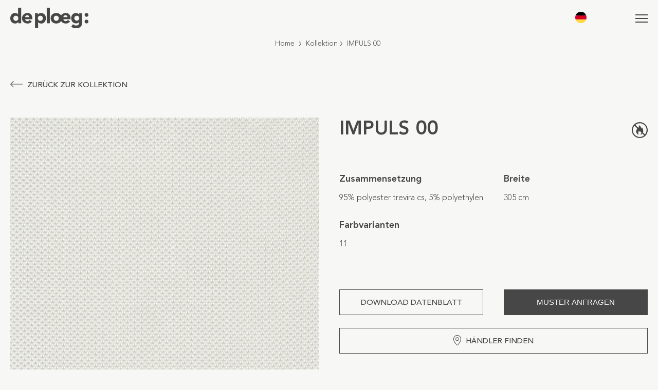

--- FILE ---
content_type: text/css; charset=utf-8
request_url: https://deploeg.com/wp-content/cache/min/1/wp-content/themes/deploeg/css/font-avenir.css?ver=1762511077
body_size: -89
content:
@font-face{font-family:'Avenir LT Pro';src:url(../../../../../../../themes/deploeg/css/fonts/AvenirLTPro-Roman.woff2) format('woff2'),url(../../../../../../../themes/deploeg/css/fonts/AvenirLTPro-Roman.ttf) format('truetype');font-weight:400;font-style:normal;font-display:swap}@font-face{font-family:'Avenir LT Pro';src:url(../../../../../../../themes/deploeg/css/fonts/AvenirLTPro-Light.woff2) format('woff2'),url(../../../../../../../themes/deploeg/css/fonts/AvenirLTPro-Light.ttf) format('truetype');font-weight:300;font-style:normal;font-display:swap}@font-face{font-family:'Avenir LT Pro';src:url(../../../../../../../themes/deploeg/css/fonts/AvenirLTPro-Medium.woff2) format('woff2'),url(../../../../../../../themes/deploeg/css/fonts/AvenirLTPro-Medium.ttf) format('truetype');font-weight:500;font-style:normal;font-display:swap}@font-face{font-family:'Avenir LT Pro';src:url(../../../../../../../themes/deploeg/css/fonts/AvenirLTPro-Heavy.woff2) format('woff2'),url(../../../../../../../themes/deploeg/css/fonts/AvenirLTPro-Heavy.ttf) format('truetype');font-weight:800;font-style:normal;font-display:swap}@font-face{font-family:'Avenir LT Pro';src:url(../../../../../../../themes/deploeg/css/fonts/AvenirLTPro-Black.woff2) format('woff2'),url(../../../../../../../themes/deploeg/css/fonts/AvenirLTPro-Black.ttf) format('truetype');font-weight:900;font-style:normal;font-display:swap}

--- FILE ---
content_type: text/css; charset=utf-8
request_url: https://deploeg.com/wp-content/cache/min/1/wp-content/themes/deploeg/style.css?ver=1762511077
body_size: 4533
content:
html,body,div,span,applet,object,iframe,h1,h2,h3,h4,h5,h6,p,blockquote,pre,a,abbr,acronym,address,big,cite,code,del,dfn,em,font,img,ins,kbd,q,s,samp,small,strike,strong,sub,sup,tt,var,b,u,i,center,dl,dt,dd,ol,ul,li,fieldset,form,label,legend,table,caption,tbody,tfoot,thead,tr,th,td{margin:0;padding:0;border:0;outline:0;font-size:100%;vertical-align:baseline;background:transparent}body{line-height:1}ol,ul{list-style:none}blockquote,q{quotes:none}blockquote:before,blockquote:after,q:before,q:after{content:'';content:none}:focus{outline:0}ins{text-decoration:none}del{text-decoration:line-through}table{border-collapse:collapse;border-spacing:0}*,*:before,*:after{-webkit-box-sizing:border-box;-moz-box-sizing:border-box;box-sizing:border-box}html{font:18px/28px 'Avenir LT Pro',sans-serif}body{background:#f7f7f5;color:#484747;font:18px/28px 'Avenir LT Pro',sans-serif;font-weight:300}h1,h2,h3,h4,h5,h6{color:#484747;font-weight:800}h1{margin-bottom:15px;font-size:60px;font-size:38px;line-height:40px}h2{margin-bottom:15px;font-size:30px;line-height:40px}h3{margin-bottom:15px;font-size:25px;line-height:32px}h4{margin-bottom:8px;font-size:23px;line-height:30px}h5{margin-bottom:8px;font-size:18px;line-height:28px}h6{margin-bottom:8px;font-size:16px;line-height:26px}h4 span{color:#d3d1cd;font-size:17px}h4 span span{color:#eab31f}p:not(:last-child){margin-bottom:20px}strong{font-weight:700}a{color:#484747;text-decoration:none;transition:all 0.2s}p a{text-decoration:underline}p a:hover{text-decoration:none}img{max-width:100%;height:auto}hr{height:1px;margin-bottom:20px;background:#cccbc6;border:0}::placeholder{color:rgba(12,29,34,.4);opacity:1}:-ms-input-placeholder{color:rgba(12,29,34,.4)}::-ms-input-placeholder{color:rgba(12,29,34,.4)}form label{color:#01194a;font-weight:700}input[type=text],input[type=number],input[type=email],input[type=tel],input[type=submit],textarea,select{width:100%;margin-bottom:15px;padding:14px 20px;background:transparent;color:#484747;font:400 15px/21px 'Avenir LT Pro',sans-serif;text-align:left;border:1px solid #656565;border-radius:0;transition:all 0.2s;-webkit-appearance:none}input[type=text]:focus,input[type=number]:focus,input[type=email]:focus,input[type=tel]:focus,textarea:focus,select:focus{border-color:#000}select{background:url(../../../../../../themes/deploeg/img/chevron-down-solid.svg) right 20px bottom 19px/20px 15px no-repeat}textarea{height:100px}input[type=submit]{display:inherit;width:auto;margin:0;background:#656565;background:#484747;color:#fff;text-align:center;text-transform:uppercase;border-color:#656565;border-color:#484747}input[type=submit]:hover{background-color:transparent;background-position:center right 15px;color:#484747;border-color:#484747;cursor:pointer}.left{float:left}.right{float:right}.text-center{text-align:center}.text-left{text-align:left}.text-right{text-align:right}.text-justify{text-align:justify}.text-uppercase{text-transform:uppercase}.text-lowercase{text-transform:lowercase}.text-capitalize{text-transform:capitalize}.position-relative{position:relative}.align-items-flex-start{align-items:flex-start}.alternate{background:#fff}.alternate h1,.alternate h2,.alternate h3{color:#001642}.fluid{width:100%;float:left}.container{max-width:1340px;margin:0 auto;padding:0}span.intro{font-weight:300;font-size:21px;line-height:30px}span.subtitle{color:#f5d363;font-weight:700;font-size:14px;text-transform:uppercase;letter-spacing:.09em}a.button,button.button{display:inline-block;padding:11px 48px;padding:11px 30px;background:transparent;color:#484747;font-weight:500;font-size:15px;line-height:26px;text-align:center;text-decoration:none;text-transform:uppercase;border:1px solid #484747;cursor:pointer}a.button:hover,button.button:hover{background:#484747;color:#fff;border-color:#484747}a.button.primary,button.button.primary{background:#484747;color:#fff;border-color:#484747}a.button.primary:hover,button.button.primary:hover{background:transparent;color:#484747}a.button.outline,button.button.outline{background:transparent;color:#484747;border-color:#484747}a.button.outline:hover,button.button.outline:hover{background:#484747;color:#fff}a.more{padding-right:29px;background:url(../../../../../../themes/deploeg/img/icon_long-arrow_right.svg) right center/24px 12px no-repeat;font-weight:500;font-size:15px;text-decoration:none;text-transform:uppercase;letter-spacing:.6px}a.more:hover{padding-right:34px}.bounce{-moz-animation:bounce 2s infinite;-webkit-animation:bounce 2s infinite;animation:bounce 2s infinite}@keyframes bounce{0%,20%,50%,80%,100%{transform:translateY(0)}40%{transform:translateY(-30px)}60%{transform:translateY(-15px)}}.pagination{text-align:center}.pagination a,.pagination span{display:inline-block;min-width:50px;margin:3px;padding:10px 16px;font-size:15px;text-transform:uppercase;border:1px solid #484747}.pagination a{background:transparent;color:#484747}.pagination a:hover{border-color:#000;color:#000}.pagination span.current{background:#484747;color:#fff}.pagination span.dots{padding:14px 0;border:0}.accordion{float:left;width:100%;margin:0!important}.accordion li{float:left;width:100%;margin:0!important;padding:0;background:#fff;font-size:16px;line-height:25px;list-style:none!important;border-bottom:1px solid #f7f7f5}.accordion li .accordion-control{position:relative;padding:25px 10px;border:none;cursor:pointer}.accordion li .accordion-control:before{position:absolute;top:33px;right:30px;width:20px;height:13px;background:url(../../../../../../themes/deploeg/img/chevron-down-solid.svg) center/20px no-repeat;transition:transform 0.2s;content:" "}.accordion li .accordion-control.open:before{transform:rotate(-180deg)}.accordion li .accordion-control h3{margin-bottom:0;font-size:18px}.accordion li .accordion-panel{display:none;padding:25px 30px;padding:25px 10px;border-top:1px solid #f7f7f5}.gform_wrapper.gravity-theme h2{font-size:25px}.gform_wrapper.gravity-theme h4{font-size:21px;margin-top:15px}.gform_wrapper.gravity-theme .gform_heading,.gform_wrapper.gravity-theme .gform_page_heading{display:none}.gform_wrapper.gravity-theme .gfield_label{font-size:18px!important}.gform_wrapper.gravity-theme .gfield_checkbox label,.gform_wrapper.gravity-theme .gfield_radio label,.gform_wrapper.gravity-theme .gfield_consent_label{font-weight:300;font-size:16px!important}.gform_wrapper.gravity-theme .gsection{padding:0!important;border-bottom:0!important}.gform_wrapper.gravity-theme input[type=color],.gform_wrapper.gravity-theme input[type=date],.gform_wrapper.gravity-theme input[type=datetime-local],.gform_wrapper.gravity-theme input[type=datetime],.gform_wrapper.gravity-theme input[type=email],.gform_wrapper.gravity-theme input[type=month],.gform_wrapper.gravity-theme input[type=number],.gform_wrapper.gravity-theme input[type=password],.gform_wrapper.gravity-theme input[type=search],.gform_wrapper.gravity-theme input[type=tel],.gform_wrapper.gravity-theme input[type=text],.gform_wrapper.gravity-theme input[type=time],.gform_wrapper.gravity-theme input[type=url],.gform_wrapper.gravity-theme input[type=week],.gform_wrapper.gravity-theme select,.gform_wrapper.gravity-theme textarea{padding:14px 20px!important}.gform_wrapper.gravity-theme .gform_footer button,.gform_wrapper.gravity-theme .gform_footer input,.gform_wrapper.gravity-theme .gform_page_footer button,.gform_wrapper.gravity-theme .gform_page_footer input{margin-bottom:0!important}.gform_wrapper.gravity-theme .gform_footer,.gform_wrapper.gravity-theme .gform_page_footer{margin:20px 0 0!important;padding:0!important}.gform_wrapper.gravity-theme .gfield-choice-input+label{vertical-align:top!important}@media only screen and (max-width:641px){.gform_wrapper.gravity-theme input:not([type=radio]):not([type=checkbox]):not([type=image]):not([type=file]){min-height:0!important;line-height:21px!important}}.post{margin-bottom:40px;overflow:hidden}.post .image{position:relative;float:left;width:100%;margin-bottom:20px;overflow:hidden}.post .image .cover{position:absolute;display:flex;align-items:center;justify-content:center;width:100%;height:100%;background:rgba(72,71,71,.3);color:#fff;font-size:20px;text-align:center;text-transform:uppercase;opacity:0;transition:opacity 0.2s;pointer-events:none}.post .image:hover .cover{opacity:1}.post .image img{transition:transform 0.2s}.post .image:hover img{transform:scale(1.05)}.post .image img{float:left;width:100%}.post .content{float:left;width:100%}.post .content h2{margin-bottom:10px;font-size:23px;line-height:30px}.post .content p{margin-bottom:10px}.video-container{position:relative;height:0;margin-bottom:40px;padding-bottom:56.25%;padding-top:30px;padding-top:0;background:#000;overflow:hidden}.video-container iframe,.video-container object,.video-container embed{position:absolute;top:0;left:0;width:100%;height:100%}.search-highlight{background:#d3d1cd}.flickity-prev-next-button{width:50px!important;height:50px!important;border-radius:0!important}.flickity-prev-next-button.previous{left:0!important}.flickity-prev-next-button.next{right:0!important}.flickity-page-dots{margin:0!important;bottom:30px!important}.flickity-page-dots .dot{width:8px!important;height:8px!important;margin:0 6px!important;background:#fff!important;opacity:1!important}.flickity-page-dots .dot.is-selected{background:#484747!important}#header{position:relative;position:fixed;top:0;left:0;width:100%;height:70px;background:transparent;background:#f7f7f5;font-weight:700;font-size:16px;line-height:70px;z-index:3}#header .container{position:relative;max-width:100%}#spacer{width:100%;height:70px}#logo{float:left;margin-top:15px}#nav{margin-right:47px;font-size:22px}#nav .trp-language-switcher{position:relative;margin-top:8px;border:1px solid transparent;border-radius:26px;background-color:#f7f7f5;overflow:hidden;z-index:4}#nav .trp-language-switcher:hover{border-color:#d2d1cd}#nav .trp-language-switcher>div,#nav .trp-language-switcher>ul{line-height:1}#nav .trp-language-switcher>ul li a{padding:7px 14px 7px;display:block;line-height:22px;border-radius:0;overflow:hidden}#nav .trp-language-switcher .trp-ls-shortcode-current-language{padding:14px 14px}#nav .trp-language-switcher:hover .trp-ls-shortcode-current-language{padding-bottom:7px}#nav .trp-language-switcher .trp-ls-shortcode-language{padding-bottom:7px;display:none}#nav .trp-language-switcher:hover .trp-ls-shortcode-language{display:block}#nav ul:not(.trp-ls-shortcode-language) li{position:relative;display:inline-block;margin-left:17px}#nav ul:not(.trp-ls-shortcode-language) li:first-child{margin-left:9px}#toggle-menu{position:absolute;top:22px;right:20px;width:24px;height:24px;transform:rotate(0deg);transition:.5s ease-in-out;cursor:pointer}#toggle-menu span{position:absolute;left:0;display:block;width:100%;height:2px;background:#484747;opacity:1;transform:rotate(0deg);transition:.25s ease-in-out}#toggle-menu span:nth-child(1){top:6px}#toggle-menu span:nth-child(2){top:13px}#toggle-menu span:nth-child(3){top:20px}#toggle-menu.open span:nth-child(1){top:14px;transform:rotate(45deg)}#toggle-menu.open span:nth-child(2){opacity:0}#toggle-menu.open span:nth-child(3){top:14px;transform:rotate(-45deg)}#page-cover{position:absolute;top:70px;left:0;width:100%;height:calc(100vh - 70px);background:rgba(0,0,0,.5);opacity:0;z-index:-100;transition:opacity 0.5s;pointer-events:none}#page-cover.show{opacity:1;z-index:2}#menu{position:fixed;top:70px;right:-450px;width:100%;max-width:450px;height:calc(100vh - 70px);padding:110px 85px 110px 40px;background:#d3d1cd;text-align:right;text-transform:uppercase;overflow-y:scroll;transition:right 0.5s ease-in-out;z-index:3}#menu.open{right:0}#menu ul{margin:0;padding:0;font-weight:400;font-size:20px;line-height:60px}#menu ul li{position:relative;padding-right:32px}#menu ul li.lang{display:inline-block}#menu ul li a{color:#484747}#menu ul li a:hover{color:#000}#menu ul li a img{width:22px;height:22px;border-radius:100%}#menu ul li.menu-item-has-children:before{position:absolute;top:24px;right:0;width:14px;height:9px;background:url(../../../../../../themes/deploeg/img/chevron-down-solid.svg) center/14px no-repeat;transition:transform 0.2s;content:" "}#menu ul li.menu-item-has-children.open:before{transform:rotate(-180deg)}#menu ul li ul{display:none}#menu ul li ul li{padding-right:0;font-weight:300;font-size:17px;line-height:40px}#search{display:none;position:absolute;top:70px;left:0;width:100%;padding:30px 0 40px;background:#d3d1cd;z-index:1}#search ::placeholder{color:#484747;opacity:1}#search :-ms-input-placeholder{color:#484747}#search ::-ms-input-placeholder{color:#484747}#search form{border-bottom:1px solid #707070;overflow:hidden}#search form input{float:left;width:calc(100% - 20px);margin-bottom:0;padding:14px 0;color:#484747;font-size:17px;border:0}#search form input[type=submit]{width:20px;background:url(../../../../../../themes/deploeg/img/magnifying-glass-light.svg) center no-repeat}#breadcrumbs{padding:5px 0;color:#484747;font-weight:300;font-size:14px;line-height:20px}#breadcrumbs ul li{display:inline-block;margin-right:5px;padding-left:13px;background:url(../../../../../../themes/deploeg/img/icon_short-arrow.svg) left center/4px no-repeat}#breadcrumbs ul li:first-child{padding-left:0;background:none}#breadcrumbs ul li a{color:#484747}#breadcrumbs ul li a:hover{color:#000}#content{float:left;width:100%;padding:50px 0;overflow:hidden}#content.home{padding:0 0 50px}#content blockquote{position:relative;display:inline-block;margin-bottom:20px;padding-top:60px;font:700 32px/42px 'Avenir LT Pro',sans-serif}#content ul,#content ol{margin:0 0 20px 20px}#content ul li{list-style-type:disc}#content ol li{list-style-type:decimal}#pagetitle{margin-bottom:50px}#pagetitle span{color:#d3d1cd}#pagetitle select{font-size:16px}#sectiontitle{margin-bottom:30px}section{margin:50px 0}@keyframes backgroundScroll{0%{-webkit-transform:translateX(0)}50%{-webkit-transform:translateX(-5%)}100%{-webkit-transform:translateX(0)}}section.banner{width:100%;height:730px;margin-top:0;overflow:hidden}section.banner .banner-slide{float:left;position:relative;width:100%;height:730px;overflow:hidden}section.banner .banner-slide video{position:absolute;top:0;left:0;width:100%;height:100%;object-fit:cover;z-index:0}section.banner .banner-slide .banner-slide-bg{position:absolute;top:0;left:0;width:110%;height:100%;background-size:cover;background-repeat:no-repeat;background-position:center;transform:translateX(0);animation:backgroundScroll 30s linear infinite}section.banner .banner-slide .banner-slide-content{width:100%;height:100%;position:absolute;top:0;left:0}section.banner .banner-slide .banner-slide-content h1{margin-bottom:30px;color:#fff;font-size:60px;line-height:68px}section.banner .banner-slide .banner-slide-content a.button.primary:hover{background:#fff;color:#484747;border-color:#fff}section.banner .container .row{height:730px}section.contentrow.has-bg .container .row{background:#fff}section.contentrow.has-bg .container .content{padding:20px}section.contentrow.has-bg .container .image img{float:left;width:100%}section.magazine .image{position:relative;float:left;width:100%;margin-bottom:20px;overflow:hidden}section.magazine .image .cover{position:absolute;display:flex;align-items:center;justify-content:center;width:100%;height:100%;background:rgba(72,71,71,.3);color:#fff;font-size:20px;text-align:center;text-transform:uppercase;opacity:0;transition:opacity 0.2s;pointer-events:none}section.magazine .image:hover .cover{opacity:1}section.magazine .image img{float:left;width:100%}section.magazine .image a img{transition:transform 0.2s}section.magazine .image:hover a img{transform:scale(1.05)}section.magazine .content{float:left;width:100%}section.slider .carousel{width:100%}section.slider .carousel div{display:flex;align-items:center;justify-content:center;width:100%}section.slider .carousel.is-fullscreen .carousel-cell{height:100%}section.slider .carousel a img{display:block;max-height:100%}section.cta-image{color:#fff}section.cta-image h1{margin-bottom:30px;color:#fff;font-size:60px;line-height:68px}section.cta-image .container .row{min-height:800px;background-size:cover}section.cta-form{color:#fff}section.cta-form ::placeholder{color:#fff;opacity:1}section.cta-form :-ms-input-placeholder{color:#fff}section.cta-form ::-ms-input-placeholder{color:#fff}section.cta-form h1{margin-bottom:30px;color:#fff}section.cta-form .wrapper{padding:55px 60px;background:#484747}section.cta-form .wrapper form label{color:#fff}section.cta-form .wrapper form input,section.cta-form .wrapper form textarea{color:#fff;border:1px solid #d2d1cd}section.cta-form .wrapper form input:focus,section.cta-form .wrapper form textarea:focus{border-color:#fff}section.cta-form .wrapper form input[type=submit]{background:#f7f7f5;color:#484747;border-color:#f7f7f5}section.cta-form .wrapper form input[type=submit]:hover{background:transparent;color:#f7f7f5}#dealers .dealer{margin-bottom:50px}.samples-in-cart{margin-bottom:50px}.samples-in-cart .row{padding:15px 0}.samples-in-cart .row.bg-white{background:#fff;font-weight:800}.samples-in-cart .row.sample-row{border-bottom:1px solid rgba(101,101,101,.25)}.samples-in-cart .row.sample-row img{width:110px}.samples-in-cart .row.sample-row a.remove-sample{color:#af1f46;font-size:30px;transition:color 0.2s}.samples-in-cart .row.sample-row a.remove-sample:hover{color:red;cursor:pointer}.samples-in-cart a.button{width:100%}#filters{margin-bottom:40px}#filters-toggle{position:relative;padding:1rem 1.6666rem;background:#fff}#filters-toggle:before{position:absolute;top:27px;right:1.6666rem;width:14px;height:9px;background:url(../../../../../../themes/deploeg/img/chevron-down-solid.svg) center/14px no-repeat;transition:transform 0.2s;content:" "}#filters-toggle.open:before{transform:rotate(-180deg)}#filters-toggle h5{margin-bottom:0}#share{margin-bottom:90px;padding-top:40px;border-top:1px solid rgba(101,101,101,.25)}#share h3{margin-bottom:20px;font-weight:700;font-size:18px}#share ul{margin:0}#share ul li{display:inline-block;margin:0 3px;list-style:none}#share ul li a{display:block;width:50px;height:50px;font-size:24px;line-height:50px;border:1px solid #484747}#share ul li a:hover{color:#000;border:1px solid #000}#category-links{margin-bottom:65px;padding:0 4px;--grid-gutter:30px}#category-links a{display:block;height:192px;margin-bottom:30px;padding:40px 20px;border:1px solid #cccbc6;text-align:center;transition:background 0.2s}#category-links a:hover{background:#fff}#category-links a svg{margin-bottom:25px;font-size:50px}#category-links a h5{line-height:20px}#categories .category{float:left;width:100%;margin-bottom:95px}#product-results{float:left;width:100%;margin-bottom:100px}#content-results{float:left;width:100%;margin-bottom:40px}#content-results .result{margin-bottom:20px;padding-bottom:20px;border-bottom:1px solid rgba(101,101,101,.25)}#content-results .result h2{margin-bottom:0;font-size:20px}#content-results .result h2 a{color:#232122}.InstagramFeed__feed button{border:1px solid grey!important;text-transform:uppercase!important;min-width:245px!important;margin:20px 0 0 0!important;transition:all 0.2s}.InstagramFeed__feed button:hover{background-color:#656565!important;color:white!important;transition:all 0.2s}#footer{padding-top:115px;background:#d3d1cd;font-size:16px;line-height:28px}#footer ::placeholder{color:#484747;opacity:1}#footer :-ms-input-placeholder{color:#484747}#footer ::-ms-input-placeholder{color:#484747}#footer .textwidget{float:left;width:100%;margin-bottom:30px}#footer ul li{margin-bottom:10px}#footer ul li a{color:#484747}#footer ul li a:hover{color:#000}#footer form input{border-color:#656565}#footer form input[type=submit]{border:0;color:#484747;padding:14px 29px 14px 0;background:url(../../../../../../themes/deploeg/img/icon_long-arrow_right.svg) right center/24px 12px no-repeat}#footer form input[type=submit]:hover{padding-right:34px}#footer .gform_wrapper.gravity-theme .gform_footer,.gform_wrapper.gravity-theme .gform_page_footer{margin:15px 0 0!important}#footer .gform_wrapper.gravity-theme .gform_footer input[type=submit]{width:auto!important}#footer col-5-md img{margin:0 40px 20px 0}#socket{margin:70px 20px 0;padding:25px 0;font-size:14px;border-top:1px solid rgba(101,101,101,.25)}#socket ul li{display:inline;margin-left:10px}#socket ul li:first-child{margin-left:0}#socket .col-10 ul li{position:relative;margin-right:33px;margin-left:0}#socket .col-10 ul li::before{position:absolute;display:inline-block;width:9px;margin-left:-22px;color:#f7f7f5;font-weight:700;content:"\25CF"}#socket .col-10 ul li:first-child{padding-left:0}#socket .col-10 ul li:first-child::before{display:none}#socket .col-2{font-size:21px}img.alignright{float:right}img.alignleft{float:left}img.aligncenter{display:block;margin:0 auto}a img.alignright{float:right}a img.alignleft{float:left}a img.aligncenter{display:block;margin:0 auto}@media screen and (max-width:1199px){#filters-wrapper{display:none}}@media screen and (max-width:567px){#header .col-6{-ms-flex:0 0 calc((100% / (12/6)) - var(--grid-gutter))!important;flex:0 0 calc((100% / (12/6)) - var(--grid-gutter))!important;max-width:calc((100% / (12/6)) - var(--grid-gutter))!important}#menu{padding:20px}#menu.open{max-width:100%}section.banner{height:380px}section.banner .banner-slide{height:380px}section.banner .banner-slide .banner-slide-content h1{font-size:36px;line-height:46px}section.banner .container .row{height:380px}section.magazine .col:not(:last-child){margin-bottom:50px}section.contentrow .col:not(:last-child){margin-bottom:50px}#socket .col-10{margin-bottom:10px!important}#socket .col-10 ul li{display:block;padding-left:0}#socket .col-10 ul li::before{display:none}#socket .col-2{text-align:left}.samples-in-cart .row.bg-white .col-2,.samples-in-cart .row.sample-row .col-2{-ms-flex:0 0 calc((100% / (12/2)) - var(--grid-gutter))!important;flex:0 0 calc((100% / (12/2)) - var(--grid-gutter))!important;max-width:calc((100% / (12/2)) - var(--grid-gutter))!important}.samples-in-cart .row.bg-white .col-4,.samples-in-cart .row.sample-row .col-4{-ms-flex:0 0 calc((100% / (12/4)) - var(--grid-gutter))!important;flex:0 0 calc((100% / (12/4)) - var(--grid-gutter))!important;max-width:calc((100% / (12/4)) - var(--grid-gutter))!important}.samples-in-cart .row.bg-white .col-6,.samples-in-cart .row.sample-row .col-6{-ms-flex:0 0 calc((100% / (12/6)) - var(--grid-gutter))!important;flex:0 0 calc((100% / (12/6)) - var(--grid-gutter))!important;max-width:calc((100% / (12/6)) - var(--grid-gutter))!important}section.cta-form .wrapper{padding:50px 30px}#content blockquote{font:700 24px/34px 'Avenir LT Pro',sans-serif}}@media screen and (min-width:1200px){#filters-toggle{display:none}#filters-wrapper{display:block!important}}@media screen and (min-width:960px){section.contentrow.has-bg .container .content{padding:60px 40px}}

--- FILE ---
content_type: text/css; charset=utf-8
request_url: https://deploeg.com/wp-content/cache/min/1/wp-content/themes/deploeg/css/post-type-collectie.css?ver=1762511077
body_size: 2238
content:
@font-face{font-family:'wash_syml';src:url(../../../../../../../themes/deploeg/css/fonts/Wash_Care_Symbols_M54.ttf) format('truetype');font-weight:400;font-style:normal;font-display:swap}.wash-symbol{font-family:'wash_syml'}.alert{position:relative;padding:1rem 1rem;margin-bottom:1rem;border:1px solid transparent;font-weight:500}.alert-warning{color:#484747;background-color:#eab31f40;border-color:#EAB31F}.alert-danger{color:#842029;background-color:#f8d7da;border-color:#f5c2c7}.alert-success{color:#0f5132;background-color:#d1e7dd;border-color:#badbcc}.alert-info{color:#084298;background-color:#cfe2ff;border-color:#b6d4fe}#content.post-type-collectie img{border-radius:0;max-width:initial}#content.post-type-collectie .button.primary{border-radius:0;border:1px solid #484747;font-size:.8333rem;font-weight:500;text-transform:uppercase;color:#F7F7F5;background-color:#484747}#content.post-type-collectie .button.primary.outline{background-color:transparent;color:#484747}#content.post-type-collectie .button.primary:hover,#content.post-type-collectie .button.primary.outline:hover{background-color:#707070;border-color:#707070;color:#F7F7F5}#content.post-type-collectie .button.primary img{vertical-align:text-bottom;margin-right:.5rem;filter:brightness(1);transition:all 0.2s}#content.post-type-collectie .button.primary:hover img{filter:brightness(4)}#content.post-type-collectie .collectie-image{width:100%;height:auto}#content.post-type-collectie .mt-1{margin-top:1.38888rem!important}#content.post-type-collectie .mb-1{margin-bottom:1.38888rem!important}#content.post-type-collectie .mt-2{margin-top:2.7777rem!important}#content.post-type-collectie .mb-2{margin-bottom:2.7777rem!important}#content.post-type-collectie .mt-3{margin-top:4.1666rem!important}#content.post-type-collectie .mb-3{margin-bottom:4.1666rem!important}#content.post-type-collectie .backlink{display:inline-block;font-size:.8333rem;font-weight:500}#content.post-type-collectie .backlink img{margin-right:.5rem;transition:margin 0.2s}#content.post-type-collectie .backlink:hover img{margin-right:.75rem}#content.post-type-collectie .swiper{margin-bottom:30px}#content.post-type-collectie .swiper .swiper-slide a{display:block}#content.post-type-collectie .swiper .swiper-slide a img{float:left}#content.post-type-collectie .swiper-thumbs .swiper-slide{margin-right:30px;-webkit-filter:none;filter:none;cursor:pointer;transition:all .2s}#content.post-type-collectie .swiper-thumbs .swiper-slide:not(.swiper-slide-thumb-active):hover,#content.post-type-collectie .swiper-thumbs .swiper-slide-thumb-active{-webkit-filter:brightness(50%);filter:brightness(50%)}#content.post-type-collectie .title-wrapper{display:flex;align-items:center}#content.post-type-collectie .title-wrapper>img,#content.post-type-collectie .title-wrapper>span{margin-left:auto;margin-bottom:5px}#content.post-type-collectie .properties-wrapper.important.row{margin:0 calc(var(--grid-gutter) / -2)}#content.post-type-collectie .property{padding-right:20px}#content.post-type-collectie .property-value{font-size:.8888rem}#content.post-type-collectie .property-value.wash-symbol{font-size:1.2222rem;letter-spacing:11px;}#content.post-type-collectie .buttons-wrapper.row{margin:0 calc(var(--grid-gutter) / -2)}#content.post-type-collectie .buttons-wrapper.row .button{display:block;width:100%}#content.post-type-collectie .color-variants-wrapper{margin:0 -20px}#content.post-type-collectie .color-variant a{display:block}#content.post-type-collectie .color-variant a img{-webkit-filter:none;filter:none;transition:all .2s}#content.post-type-collectie .color-variant a:hover img{-webkit-filter:brightness(50%);filter:brightness(50%)}#content.post-type-collectie .color-variant span{display:block;font-size:.8333rem;font-weight:800;overflow-wrap:break-word}#content.post-type-collectie #filters{background-color:#FFF}#content.post-type-collectie #filters .filter-wrapper{padding:1rem 1.6666rem}#content.post-type-collectie #filters .filter-wrapper:not(:last-child){border-bottom:1px solid #F7F7F5}#content.post-type-collectie #filters .filter-wrapper.active-filters,#content.post-type-collectie #filters .filter-wrapper.active-filters a{color:#AF1F46;font-size:.8888rem;font-weight:400}#content.post-type-collectie #filters .filter-wrapper.active-filters .tag{position:relative;margin:0 .5rem .5rem 0;padding:7px 30px 7px 9px;font-size:14px;border-radius:4px}#content.post-type-collectie #filters .filter-wrapper.active-filters .tag .clear-filter{position:absolute;right:5px;top:50%;transform:translateY(-50%);width:24px;height:24px;padding:6px}#content.post-type-collectie #filters .filter-wrapper .title-wrapper{margin-bottom:.5rem}#content.post-type-collectie #filters .filter-wrapper .cursor-pointer,#content.post-type-collectie #filters .filter-wrapper.collapsible .title-wrapper{cursor:pointer}#content.post-type-collectie #filters .filter-wrapper.collapsible .title-wrapper>img{transform:rotate(0deg);transition:all 0.2s}#content.post-type-collectie #filters .filter-wrapper.collapsible.collapsed .title-wrapper>img{transform:rotate(180deg);transition:all 0.2s}#content.post-type-collectie #filters label{cursor:pointer}#content.post-type-collectie #filters .filter-wrapper input[type="checkbox"]{appearance:checkbox;-webkit-appearance:checkbox;width:auto}#content.post-type-collectie #filters .filter-wrapper .content-wrapper{font-size:.8888rem}#searchformProduct{width:100%;margin-bottom:10px;border:1px solid #d2d1cd;overflow:hidden}#searchformProduct ::placeholder{color:#484747;opacity:1}#searchformProduct :-ms-input-placeholder{color:#484747}#searchformProduct ::-ms-input-placeholder{color:#484747}#searchformProduct input{float:left;width:calc(100% - 44px);margin-bottom:0;padding:14px 20px;color:#484747;font-size:16px;border:0}#searchformProduct input[type=submit]{width:16px;margin:0 14px;padding:14px 0;background:url(../../../../../../../themes/deploeg/img/magnifying-glass-light.svg) center no-repeat}#content.post-type-collectie .form-check{display:block;position:relative;padding-left:30px;cursor:pointer;-webkit-user-select:none;-moz-user-select:none;-ms-user-select:none;user-select:none}#content.post-type-collectie .form-check input{position:absolute;opacity:0;cursor:pointer;height:0;width:0}.checkmark{position:absolute;top:4px;left:0;height:18px;width:18px;background-color:#fff;border:1px solid #d2d1cd}.checkmark:after{content:"";position:absolute;display:none}#content.post-type-collectie .form-check:hover input~.checkmark{background-color:#d2d1cd}#content.post-type-collectie .form-check input:checked~.checkmark{background-color:#484747;border-color:#484747}#content.post-type-collectie .form-check input:checked~.checkmark:after{display:block}#content.post-type-collectie .form-check .checkmark:after{top:2px;left:5px;width:6px;height:10px;border:solid #fff;border-width:0 2px 2px 0;-webkit-transform:rotate(45deg);-ms-transform:rotate(45deg);transform:rotate(45deg)}#content.post-type-collectie .form-radio input[type="radio"]{position:absolute;opacity:0;width:auto;padding:0;-webkit-appearance:auto}#content.post-type-collectie .form-radio input[type=radio]+span{cursor:pointer;margin-right:8px;margin-bottom:8px}#content.post-type-collectie .form-radio input[type=radio]:checked+span{outline:2px solid #AF1F46}#content.post-type-collectie .filter-kleur .form-radio{display:flex;flex-wrap:wrap}#content.post-type-collectie .filter-kleur .form-radio input[type=radio]+span{width:31px;height:31px;display:block}.variant-image{width:100%;height:auto}#content .grid-container{display:grid;gap:20px 30px}#content .grid-container.grid-columns-4{grid-template-columns:calc((100% - 90px) / 4) calc((100% - 90px) / 4) calc((100% - 90px) / 4) calc((100% - 90px) / 4)}#content .grid-container.grid-columns-3{grid-template-columns:calc((100% - 60px) / 3) calc((100% - 60px) / 3) calc((100% - 60px) / 3)}#content .grid-container.grid-columns-2{grid-template-columns:calc((100% - 30px) / 2) calc((100% - 30px) / 2)}@media(max-width:567px){#content .grid-container{gap:20px 20px}#content .grid-container.grid-columns-3{grid-template-columns:calc((100% - 40px) / 3) calc((100% - 40px) / 3) calc((100% - 40px) / 3)}}@media screen and (max-width:479px){#content .grid-container{gap:20px 10px}#content .grid-container.grid-columns-3{grid-template-columns:calc((100% - 20px) / 3) calc((100% - 20px) / 3) calc((100% - 20px) / 3)}}#content h3.collectie-item-title{font-size:.8888rem}#content .collectie-item-image-wrapper{position:relative}#content .collectie-item .collectie-item-image-wrapper .collectie-item-image-hover{position:absolute;top:0;left:0;width:100%;opacity:0;transition:opacity 0.2s}#content .collectie-item:hover .collectie-item-image-wrapper .collectie-item-image-hover{opacity:1}#content .collectie-item .collectie-item-link{position:absolute;display:block;top:0;left:0;width:100%;height:100%}#content .with-labels{position:relative}#content .collectie-item-labels{position:absolute;top:6px;right:10px;z-index:2;text-align:right}#content .collectie-item-label{color:#fff;font-size:12px;text-transform:uppercase;font-weight:700;padding:5px 10px}#content .collectie-item-label.new{background-color:#484747}#content .collectie-item-label.durable{background-color:#4C9162}#content.post-type-collectie .collectie-description h1{font-size:28px;line-height:36px;margin:20px 0}#content.post-type-collectie .collectie-description .collectie-description-text{font-size:18px;line-height:28px;font-weight:300;margin-bottom:50px}.gform_wrapper.gravity-theme .gform_footer input[type=submit]{width:100%!important;text-align:center;display:block}.sample-alert{max-width:665px;padding:60px 40px}.sample-alert p{margin-bottom:20px}.sample-alert a.button,.sample-alert button.button{width:100%;padding:11px 48px;padding:11px 30px;margin-bottom:15px}.text-green{color:#4c9162!important}form label{color:#4d4d4d}select,input{border:1px solid #cbcbcb}.ginput_container_select{position:relative}input[type=checkbox]{width:auto;margin-bottom:auto;padding:auto;background:auto;color:auto;font:auto;text-align:auto;border:auto;transition:auto;-webkit-appearance:auto}.color-variants-wrapper .color-variant{overflow:hidden}.color-variants-wrapper .color-variant:nth-child(n+13){display:none}@media(max-width:567px){.color-variants-wrapper .color-variant{-webkit-box-flex:0;-ms-flex:0 0 calc((100% / (12/4)) - var(--grid-gutter))!important;flex:0 0 calc((100% / (12/4)) - var(--grid-gutter))!important;max-width:calc((100% / (12/4)) - var(--grid-gutter))!important}.color-variants-wrapper .color-variant:nth-child(n+7){display:none}.show-toggle:not(.variants-7){display:none}.pagination a,.pagination span{min-width:40px;padding:5px}}@media(max-width:959px){.color-variants-wrapper .color-variant:nth-child(n+9){display:none}.show-toggle:not(.variants-9){display:none}}@media(min-width:960px){.show-toggle:not(.variants-13){display:none}}.color-variants-wrapper.show-all .color-variant{display:block}.show-toggle:not(.show-all) .show-less{display:none}.show-toggle.show-all .show-more{display:none}.cart-count{background-color:#4a9a6c;color:#fff;font-size:.6em;font-weight:400;position:absolute;top:15px;right:-10px;line-height:18px;height:18px;width:18px;text-align:center;border-radius:9px}.gform_wrapper.gravity-theme .gfield input.large:disabled,.gform_wrapper.gravity-theme .gfield select.large:disabled,.gform_wrapper.gravity-theme .gfield input.large:read-only{background-color:rgb(240,240,240);border-color:rgb(203,203,203)}.gform_wrapper.gravity-theme #postcode-validatie-error{color:#c02b0a;font-size:13.2px;font-weight:500;line-height:17.6px}

--- FILE ---
content_type: text/css; charset=utf-8
request_url: https://deploeg.com/wp-content/cache/min/1/wp-content/themes/deploeg/css/overwrite.css?ver=1762511077
body_size: 351
content:
#wpsl-wrap{margin-top:30px;margin-bottom:0}#wpsl-search-wrap .wpsl-input,#wpsl-search-wrap .wpsl-select-wrap{display:block}#wpsl-search-btn,#wpsl-search-wrap #wpsl-radius,#wpsl-search-wrap #wpsl-results,#wpsl-search-wrap .wpsl-input input,#wpsl-search-wrap .wpsl-input label{display:inline-block}.wpsl-search{margin-bottom:30px;padding:15px 30px 20px;background:#fff}#wpsl-category{clear:none}#wpsl-search-btn,#wpsl-search-wrap div{margin-right:30px}#wpsl-search-btn,#wpsl-search-wrap input{border-color:#d2d1cd;border-radius:0}#wpsl-search-wrap div label{float:none;display:inline-block;width:100%;margin-right:0;line-height:30px;line-height:50px}#wpsl-search-wrap .wpsl-input label{width:100%}#wpsl-search-wrap .wpsl-select-wrap{width:15%;margin-right:30px}#wpsl-search-input{width:100%;padding:13px 20px}.wpsl-dropdown{float:none;width:100%;border-color:#d2d1cd;border-radius:0}#wpsl-category .wpsl-dropdown{width:100%;width:calc(77% - 30px);margin-right:30px!important}.wpsl-dropdown .wpsl-selected-item,.wpsl-dropdown li,.wpsl-selected-item{padding:11px 20px!important}#wpsl-search-btn{width:23%;margin-top:50px;margin-top:0;margin-right:0;padding:9px 20px 10px;background:#484747;color:#fff;font-weight:500;line-height:inherit;text-transform:uppercase!important;border-color:#484747!important;box-shadow:none}#wpsl-search-wrap .wpsl-input div{float:none}.wpsl-input{width:273px;width:22%}#wpsl-radius{width:194px;width:100%;max-width:100%;margin-right:0}#wpsl-category{width:528px;width:43%;width:58%;max-width:100%;margin-right:0!important}.wpsl-search-btn-wrap{width:162px;width:155px;width:calc(20% - 90px);max-width:100%;margin-right:0!important}#wpsl-gmap{width:calc(76% - 30px)}#wpsl-result-list{width:24%;width:23.30769%;margin-right:0;background:#fff}#wpsl-result-list ul{margin:0}#wpsl-wrap #wpsl-result-list li{padding:30px;font-size:16px;line-height:25px;border-bottom:1px solid #f7f7f5}#wpsl-result-list li p{margin:0 0 10px 0}#wpsl-result-list li p::first-line{color:#eab31f}.wpsl-store-location{text-transform:uppercase}.wpsl-store-location span{display:block}@media screen and (max-width:825px){#wpsl-search-wrap .wpsl-input{width:calc(50% - 30px)}#wpsl-category{width:calc(100%)}#wpsl-search-wrap .wpsl-select-wrap{width:50%;margin-right:0}.wpsl-search-btn-wrap{width:50%}}@media screen and (max-width:720px){#wpsl-search-wrap .wpsl-dropdown{width:100%}}@media screen and (max-width:675px){#wpsl-gmap,#wpsl-result-list{width:100%}#wpsl-search-wrap #wpsl-search-btn{margin:50px 0 0}}@media screen and (max-width:570px){#wpsl-search-wrap .wpsl-input{width:100%}.wpsl-search-btn-wrap{width:100%;margin-top:30px}#wpsl-search-wrap .wpsl-dropdown{width:100%!important}#wpsl-radius{width:100%}#wpsl-category{width:100%}#wpsl-search-wrap .wpsl-select-wrap{width:100%}#wpsl-search-input{width:100%!important}#wpsl-search-btn,#wpsl-search-wrap div{margin-right:0}#wpsl-search-wrap #wpsl-search-btn{margin:30px 0 0}}

--- FILE ---
content_type: image/svg+xml
request_url: https://deploeg.com/wp-content/themes/deploeg/img/icon_long-arrow_back.svg
body_size: 24
content:
<?xml version="1.0" encoding="utf-8"?>
<!-- Generator: Adobe Illustrator 26.4.1, SVG Export Plug-In . SVG Version: 6.00 Build 0)  -->
<svg version="1.1" id="long-arrow" xmlns="http://www.w3.org/2000/svg" xmlns:xlink="http://www.w3.org/1999/xlink" x="0px" y="0px"
	 viewBox="0 0 23.9 12" style="enable-background:new 0 0 23.9 12;" xml:space="preserve">
<g id="Group_7">
	<path id="Path_18" style="fill:#484747;" d="M0.2,6.4L0.2,6.4l5.4,5.4c0.2,0.2,0.5,0.3,0.8,0.1c0.2-0.2,0.3-0.5,0.1-0.8
		c0,0,0,0-0.1-0.1L1.9,6.5h21.5c0.3,0,0.5-0.2,0.5-0.5c0-0.3-0.2-0.5-0.5-0.5H1.9L6.4,1c0.2-0.2,0.3-0.5,0.1-0.8
		C6.2,0,5.9-0.1,5.6,0.1c0,0,0,0-0.1,0.1L0.2,5.6C-0.1,5.8-0.1,6.2,0.2,6.4z"/>
</g>
</svg>


--- FILE ---
content_type: image/svg+xml
request_url: https://deploeg.com/wp-content/themes/deploeg/polylang/flag_de.svg
body_size: -92
content:
<svg id="germany" xmlns="http://www.w3.org/2000/svg" width="22" height="22" viewBox="0 0 22 22">
  <path id="Path_28" data-name="Path 28" d="M15.923,323.739a11,11,0,0,0,20.632,0l-10.316-.956Z" transform="translate(-15.239 -308.913)" fill="#ffda44"/>
  <path id="Path_29" data-name="Path 29" d="M26.239,0A11,11,0,0,0,15.923,7.174l10.316.956,10.316-.957A11,11,0,0,0,26.239,0Z" transform="translate(-15.239)"/>
  <path id="Path_30" data-name="Path 30" d="M.684,166.957a11.04,11.04,0,0,0,0,7.652H21.316a11.04,11.04,0,0,0,0-7.652Z" transform="translate(0 -159.783)" fill="#d80027"/>
</svg>


--- FILE ---
content_type: image/svg+xml
request_url: https://deploeg.com/wp-content/themes/deploeg/img/icon_short-arrow.svg
body_size: -99
content:
<svg id="short_arrow" data-name="short arrow" xmlns="http://www.w3.org/2000/svg" width="12.599" height="23.114" viewBox="0 0 12.599 23.114">
  <g id="Laag_1" data-name="Laag 1">
    <path id="Path_19" data-name="Path 19" d="M10.047,11.571.366,21.28a1.046,1.046,0,1,0,1.36,1.589.971.971,0,0,0,.113-.114L12.295,12.3a1.046,1.046,0,0,0,0-1.474h0L1.839.37A1.045,1.045,0,1,0,.251,1.731a.97.97,0,0,0,.114.113Z" transform="translate(0 -0.005)" fill="#12100f"/>
  </g>
</svg>


--- FILE ---
content_type: image/svg+xml
request_url: https://deploeg.com/wp-content/themes/deploeg/img/icon_long-arrow_right.svg
body_size: -106
content:
<svg id="long-arrow" xmlns="http://www.w3.org/2000/svg" width="46.002" height="23.115" viewBox="0 0 46.002 23.115">
  <g id="Group_7" data-name="Group 7">
    <path id="Path_18" data-name="Path 18" d="M45.7,138.19h0L35.243,127.735a1.045,1.045,0,1,0-1.474,1.474l8.667,8.678H1.045a1.045,1.045,0,0,0,0,2.091H42.436l-8.667,8.667a1.045,1.045,0,1,0,1.474,1.474L45.7,139.664A1.045,1.045,0,0,0,45.7,138.19Z" transform="translate(0 -127.369)" fill="#12100f"/>
  </g>
</svg>


--- FILE ---
content_type: image/svg+xml
request_url: https://deploeg.com/wp-content/themes/deploeg/img/icon_flame-alt.svg
body_size: 234
content:
<svg xmlns="http://www.w3.org/2000/svg" xmlns:xlink="http://www.w3.org/1999/xlink" width="31" height="31" viewBox="0 0 31 31">
  <defs>
    <clipPath id="clip-path">
      <rect id="Rectangle_186" data-name="Rectangle 186" width="31" height="31" fill="#484747"/>
    </clipPath>
  </defs>
  <g id="Group_128" data-name="Group 128" transform="translate(0 0)">
    <g id="Group_127" data-name="Group 127" transform="translate(0 0)" clip-path="url(#clip-path)">
      <path id="Path_138" data-name="Path 138" d="M15.5,0A15.5,15.5,0,1,0,31,15.5,15.5,15.5,0,0,0,15.5,0M2.159,15.5A13.28,13.28,0,0,1,5.341,6.867l5.123,5.123-.017.087a9.81,9.81,0,0,1-1.056,2.89,6.79,6.79,0,0,0,3.318,9.55l1.019.43L13.161,24a4.959,4.959,0,0,1-.259-4.556,8.15,8.15,0,0,0,.8-3.43,5.066,5.066,0,0,1,.932,2.2l.16,1.171.523-1.06a6.935,6.935,0,0,0,.426-1.052l2.808,2.807a7.814,7.814,0,0,1-1.058,3.788l-.622,1.1,1.111-.607A8.267,8.267,0,0,0,20.6,22.122l3.537,3.537A13.331,13.331,0,0,1,2.159,15.5m23.5,8.633L21.7,20.173a8.44,8.44,0,0,0,.586-2.747A10.849,10.849,0,0,0,20.1,10.441l-.651-.861V10.66a3.146,3.146,0,0,1-.644,1.915l-.023.033-.005-.008-.011-.052a9.412,9.412,0,0,0-4.1-6.176l-.527-.343-.033.628a11.107,11.107,0,0,1-1.283,4.633L6.867,5.341A13.331,13.331,0,0,1,25.66,24.133" transform="translate(0 0)" fill="#484747"/>
    </g>
  </g>
</svg>


--- FILE ---
content_type: image/svg+xml
request_url: https://deploeg.com/wp-content/themes/deploeg/img/icon_location.svg
body_size: 187
content:
<?xml version="1.0" encoding="utf-8"?>
<!-- Generator: Adobe Illustrator 26.4.1, SVG Export Plug-In . SVG Version: 6.00 Build 0)  -->
<svg version="1.1" id="Layer_1" xmlns="http://www.w3.org/2000/svg" xmlns:xlink="http://www.w3.org/1999/xlink" x="0px" y="0px"
	 viewBox="0 0 16.1 21.1" style="enable-background:new 0 0 16.1 21.1;" xml:space="preserve">
<g>
	<path style="fill:#3F3E3E;" d="M8.1,4.4C8,4.4,8,4.4,8.1,4.4C6,4.4,4.4,6,4.4,8c0,1,0.4,1.9,1.1,2.6c0.7,0.7,1.6,1.1,2.6,1.1
		c0,0,0,0,0,0c1,0,1.9-0.4,2.6-1.1c0.7-0.7,1.1-1.6,1.1-2.6C11.7,6,10.1,4.4,8.1,4.4z M9.9,9.9c-0.5,0.5-1.2,0.8-1.9,0.8
		c0,0,0,0,0,0c-0.7,0-1.4-0.3-1.9-0.8C5.7,9.4,5.4,8.8,5.4,8c0-1.5,1.2-2.6,2.7-2.6c0,0,0,0,0,0c1.5,0,2.7,1.2,2.6,2.7
		C10.7,8.8,10.4,9.4,9.9,9.9z"/>
	<path style="fill:#3F3E3E;" d="M8,0C8,0,8,0,8,0C3.6,0,0,3.6,0,8c0,6.2,6.9,12.4,7.2,12.6C7.4,20.9,7.7,21,8,21
		c0.3,0,0.6-0.1,0.9-0.3C9,20.6,16.1,14,16.1,8.1C16.1,3.6,12.5,0,8,0z M8.2,19.9C8.1,20,8,20,7.8,19.9C7.8,19.9,1,13.8,1,8
		c0-3.9,3.2-7,7-7c3.9,0,7,3.2,7,7.1C15.1,13.6,8.3,19.9,8.2,19.9z"/>
</g>
</svg>


--- FILE ---
content_type: image/svg+xml
request_url: https://deploeg.com/wp-content/themes/deploeg/img/icon_short-arrow_down-large.svg
body_size: 22
content:
<?xml version="1.0" encoding="utf-8"?>
<!-- Generator: Adobe Illustrator 26.4.1, SVG Export Plug-In . SVG Version: 6.00 Build 0)  -->
<svg version="1.1" id="short_arrow" xmlns="http://www.w3.org/2000/svg" xmlns:xlink="http://www.w3.org/1999/xlink" x="0px"
	 y="0px" viewBox="0 0 29.3 16" style="enable-background:new 0 0 29.3 16;" xml:space="preserve">
<g id="Laag_1">
	<path id="Path_19" style="fill:#12100F;" d="M14.7,12.8L2.4,0.5C1.9-0.1,1.1-0.2,0.5,0.3c-0.6,0.5-0.6,1.3-0.2,1.9c0,0,0,0,0,0
		c0,0.1,0.1,0.1,0.1,0.1l13.3,13.3c0.5,0.5,1.4,0.5,1.9,0l0,0L28.9,2.4C29.4,1.9,29.5,1,29,0.5s-1.3-0.6-1.9-0.1
		c-0.1,0-0.1,0.1-0.1,0.1L14.7,12.8z"/>
</g>
</svg>
